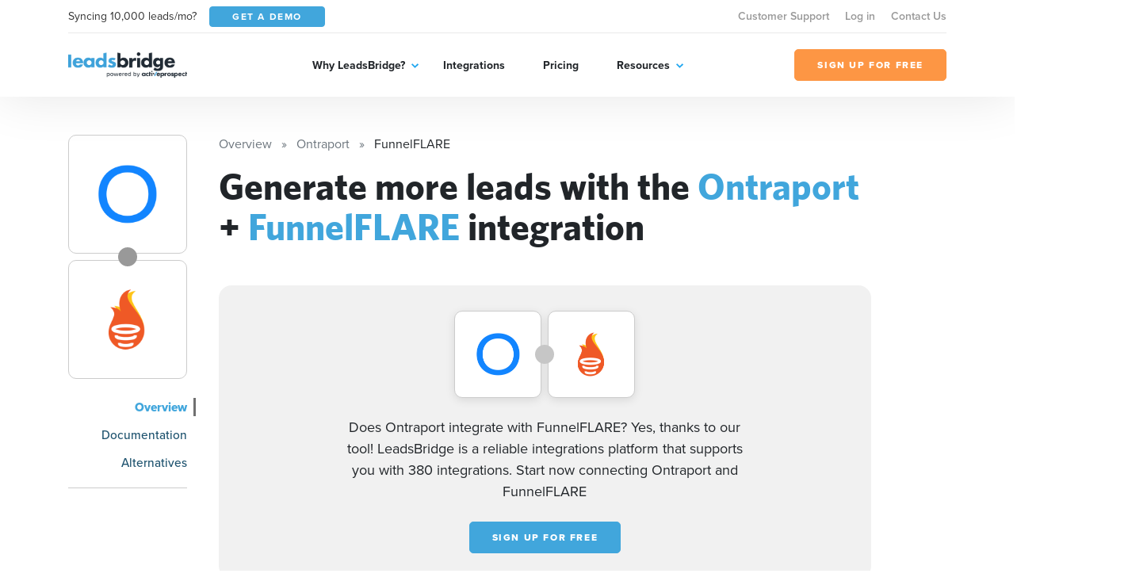

--- FILE ---
content_type: application/javascript
request_url: https://leadsbridge.com/website/public/beesoft/js/352.js
body_size: -101
content:
"use strict";(self.webpackChunk=self.webpackChunk||[]).push([[352],{352:function(e,t,o){o.r(t);let s={selector:"#app-bar",init:function(){this.setListeners()},setListeners:function(){let e,t,o,s,n;window.matchMedia("(min-width: 992px )").matches,window.innerWidth,window.addEventListener("scroll",(function(i){e=window.scrollY||window.pageYOffset||0,t=document.querySelector("header.header"),o=document.querySelector("footer.footer"),s=5*t.offsetHeight,n=o.offsetTop-window.innerHeight,e>=s&&e<=n?document.body.classList.contains("show-app-bar")||document.body.classList.add("show-app-bar"):document.body.classList.contains("show-app-bar")&&document.body.classList.remove("show-app-bar")}),!1)}};t.default=s}}]);